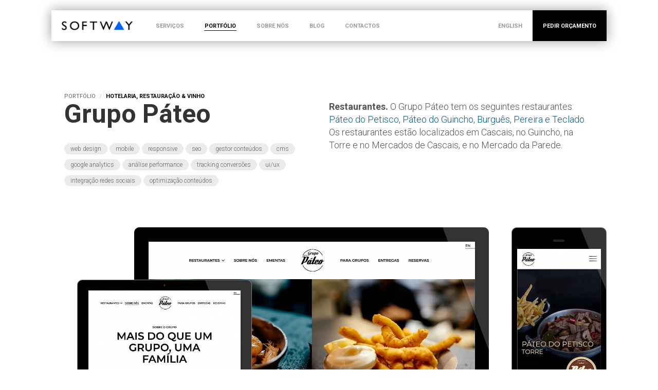

--- FILE ---
content_type: text/html; charset=utf-8
request_url: https://www.softway.pt/portfolio/detalhe/grupo-pateo/1277/
body_size: 4782
content:
<!DOCTYPE html>
<html xmlns="http://www.w3.org/1999/xhtml" xmlns:og="http://opengraphprotocol.org/schema/" xmlns:fb="http://www.facebook.com/2008/fbml" version="XHTML+RDFa 1.0" lang="pt-PT" xml:lang="pt" isolang="pt-PT">
<head>
    <script id="Cookiebot" src="https://consent.cookiebot.com/uc.js" data-cbid="eb7d253f-c2e4-4670-905b-7ae912667646" data-blockingmode="auto" data-culture="PT" type="text/javascript"></script><meta http-equiv="Content-Type" content="text/html; charset=utf-8" lang="pt-PT" />
<title>Grupo Páteo, Hotelaria, Restauração & Vinho, Portfólio - Softway - web professionals - web design and development</title>
<meta http-equiv="title" content="Grupo Páteo, Hotelaria, Restauração & Vinho, Portfólio - Softway - web professionals - web design and development" />
<meta name="description" content="Restaurantes -  O Grupo Páteo tem os seguintes restaurantes:  Páteo do Petisco, Páteo do Guincho, Burguês, Pereira e Teclado . Os restaurantes estão localizados em Cascais, no Guincho, na Torre e no Mercados de Cascais, e no Mercado da Parede." />
<meta name="keywords" content="Grupo Páteo, web design, mobile, responsive, seo, gestor conteúdos, cms, google analytics, análise performance, tracking conversões, ui/ux, integração redes sociais, optimização conteúdos, Portfólio,  softway, websites, web design, mobile responsive, SEO, gestão de conteúdos, google analytics, email marketing, UI/UX, redes sociais, websites institucionais, e-commerce, lojas on-line, portais" />
<meta name="language" content="PT" />
<meta http-equiv='imagetoolbar' content='no' />
<meta name="viewport" content="width=device-width, initial-scale=1, maximum-scale=1, user-scalable=no">
<meta http-equiv="X-UA-Compatible" content="IE=edge">
<meta name="format-detection" content="telephone=no">
<link rel="alternate" hreflang="en" href="https://www.softway.net/work/detail/grupo-pateo/1277/" />


<!-- Icons -->
<link rel="shortcut icon" type="image/x-icon" href="/favicon.ico" />
<link rel="apple-touch-icon" href="/images/icons/iphone_57.png" />
<link rel="apple-touch-icon" sizes="72x72" href="/images/icons/ipad_72.png" />
<link rel="apple-touch-icon" sizes="114x114" href="/images/icons/iphone4_114.png" />
<link rel="apple-touch-icon" sizes="144x144" href="/images/icons/iphone_144.png" />

<link rel="image_src" href="https://www.softway.pt/xms/img/1200x630/ebe12/emM9VDMmZmx0cltdPXVzbSZxPTkw/L08zbS8tME0zWnJTbS95NHNOam43VGpGTWovcm51a2pza1o3U2ovRmpyanR6dGRrcg.jpg" />

<!-- Facebook -->
<meta property="og:title" content="Grupo Páteo, Hotelaria, Restauração & Vinho, Portfólio - Softway - web professionals - web design and development" />
<meta property="og:site_name" content="Softway - web professionals - web design and development" />
<meta property="og:image" content="https://www.softway.pt/xms/img/1200x630/ebe12/emM9VDMmZmx0cltdPXVzbSZxPTkw/L08zbS8tME0zWnJTbS95NHNOam43VGpGTWovcm51a2pza1o3U2ovRmpyanR6dGRrcg.jpg" />
<meta property="og:image:width" content="1024" />
<meta property="og:image:height" content="1024" />
<meta property="og:url" content="https://www.softway.pt/portfolio/detalhe/grupo-pateo/1277/" />
<meta property="og:type" content="website" />
<meta property="og:description" content="Restaurantes -  O Grupo Páteo tem os seguintes restaurantes:  Páteo do Petisco, Páteo do Guincho, Burguês, Pereira e Teclado . Os restaurantes estão localizados em Cascais, no Guincho, na Torre e no Mercados de Cascais, e no Mercado da Parede." />

<!-- styles -->
<link rel="stylesheet" href="/assets/css/vendor.css?5ecbc028b9a83e4b6f58c40e06288dee4a136653"/>
<link rel="stylesheet" href="/assets/css/main.css?5ecbc028b9a83e4b6f58c40e06288dee4a136653"/>

<!-- Fonts -->
<link href='https://fonts.googleapis.com/css?family=Roboto:400,300,100,500,700,900,400italic&subset=latin,latin-ext' rel='stylesheet' type='text/css'>
<link href='https://fonts.googleapis.com/css?family=Open+Sans:800' rel='stylesheet'>

<meta data-control-sharer="sharer" data-icon="on">

<!-- Google Tag Manager -->
<script>(function(w,d,s,l,i){w[l]=w[l]||[];w[l].push({'gtm.start':
        new Date().getTime(),event:'gtm.js'});var f=d.getElementsByTagName(s)[0],
        j=d.createElement(s),dl=l!='dataLayer'?'&l='+l:'';j.async=true;j.src=
        'https://www.googletagmanager.com/gtm.js?id='+i+dl;f.parentNode.insertBefore(j,f);
    })(window,document,'script','dataLayer','GTM-TZNZ9Z');</script>
<!-- End Google Tag Manager -->
</head>
<body>
<!-- Google Tag Manager (noscript) -->
<noscript><iframe src="https://www.googletagmanager.com/ns.html?id=GTM-TZNZ9Z" height="0" width="0" style="display:none;visibility:hidden"></iframe></noscript>
<!-- End Google Tag Manager (noscript) -->

<div id="fw-main">
    <header>

    <div class="mobile-menu">
        <nav id="menu" class="menu">
            <ul>
                <li ><a href="/servicos/">SERVIÇOS</a></li>
                <li class="active" ><a href="/portfolio/destaques/">PORTFÓLIO</a></li>
                <li ><a href="/sobre-nos/">SOBRE NÓS</a></li>
                <li ><a href="/blog/">BLOG</a></li>
                <li ><a href="/contactos/">CONTACTOS</a></li>
                <li ><a href="/parceiros/">PARCEIROS</a></li>
                <li ><a href="/recrutamento/">RECRUTAMENTO</a></li>
                <li class="lang">
                    					<a href="https://www.softway.net/work/detail/grupo-pateo/1277/">ENGLISH</a>
					                </li>
                <li class="black"><a class="btn-request-click" href="/contactos/#request">PEDIR ORÇAMENTO</a></li>
            </ul>
        </nav>
    </div>

    <div class="scroll-hide"><div></div></div>
    <nav class="navbar navbar-fixed-top nav-down">
        <div class="container">
            <div class="navbar-header">
                <div id="nav-icon" class="navbar-toggle" data-target=".mobile-menu" aria-expanded="false">
                    <span></span>
                    <span></span>
                    <span></span>
                    <span></span>
                </div>
                <a class="navbar-brand" href="/">SOFTWAY - web professionals - web design</a>
            </div>
            <div id="navbar" class="navbar-collapse collapse">

                <ul class="nav navbar-nav">
                    <li ><a href="/servicos/">SERVIÇOS</a></li>
                    <li class="active" ><a href="/portfolio/destaques/">PORTFÓLIO</a></li>
                    <li ><a href="/sobre-nos/">SOBRE NÓS</a></li>
                    <li ><a href="/blog/">BLOG</a></li>
                    <li ><a href="/contactos/">CONTACTOS</a></li>
                </ul>

                <ul class="nav navbar-nav navbar-right">
                                            <li><a href="https://www.softway.net/work/detail/grupo-pateo/1277/">ENGLISH</a></li>
                                        <li class="btn-request"><a class="btn-request-click" href="/contactos/#request">PEDIR ORÇAMENTO</a></li>
                </ul>

            </div>

        </div>
    </nav>

</header>    <div class="content-container">

        <!--WORKS DETAIL-->
        <section>
            <div class="content-bar">
                <div class="content-bar-gutter small-gutter">
                    <div class="container">

                        <div class="row no-gutter">
                            <div class="col-md-12">
                                <ol class="breadcrumb">
                                    <li><a href="/portfolio/">Portfólio</a></li>
                                    <li class="active">Hotelaria, Restauração & Vinho</li>
                                </ol>
                            </div>
                            <div class="col-md-6">

                                <h1 class="font-size-50">Grupo Páteo</h1>
                                                                    <div class="tags">
                                                                                    <span class="label">web design</span>
                                                                                    <span class="label">mobile</span>
                                                                                    <span class="label">responsive</span>
                                                                                    <span class="label">seo</span>
                                                                                    <span class="label">gestor conteúdos</span>
                                                                                    <span class="label">cms</span>
                                                                                    <span class="label">google analytics</span>
                                                                                    <span class="label">análise performance</span>
                                                                                    <span class="label">tracking conversões</span>
                                                                                    <span class="label">ui/ux</span>
                                                                                    <span class="label">integração redes sociais</span>
                                                                                    <span class="label">optimização conteúdos</span>
                                                                            </div>
                                                            </div>
                            <div class="col-md-6">
                                <div class="text-concat">
                                    <strong>Restaurantes. </strong>
                                    <p>O Grupo Páteo tem os seguintes restaurantes: <a href="https://www.grupopateo.pt/pt/sobre-nos/" target="_blank">Páteo do Petisco, Páteo do Guincho, Burguês, Pereira e Teclado</a>. Os restaurantes estão localizados em Cascais, no Guincho, na Torre e no Mercados de Cascais, e no Mercado da Parede.</p>                                </div>
                            </div>
                        </div>
                        
                                                    <div class="container">
                                <div class="row no-gutter">
                                    <div class="col-md-12">
                                        <div class="highlight-project highlight-project-lg init">
                                                                                            <div class="desktop">
                                                    <div class="desktop-monitor">
                                                        <div class="desktop-img">
                                                            <div class="thumbnail-foto responsive-photo-bkg top" style="background-image: url('https://www.softway.pt/xms/img/1200x/ef957/emM9VDMmZmx0cltdPXVzbSZxPTkw/L08zbS8tME0zWnJTbS95NHNOam43VGpGTWovcm51a2pza1o3U2ovLVNtODdqa3R6dGRrcg.jpg');">
                                                                <img src="/images/spacer_desktop.gif" class="img-responsive">
                                                            </div>
                                                        </div>
                                                    </div>
                                                    <div class="desktop-base"></div>
                                                </div>
                                                                                                                                        <div class="tablet">
                                                    <div class="thumbnail-foto responsive-photo-bkg top" style="background-image: url('https://www.softway.pt/xms/img/768x/1c468/emM9VDMmZmx0cltdPXVzbSZxPTkw/L08zbS8tME0zWnJTbS95NHNOam43VGpGTWovcm51a2pza1o3U2ovTWtaLXN5enR6dGRrcg.jpg');">
                                                        <img src="/images/spacer_tablet.gif" class="img-responsive">
                                                    </div>
                                                </div>
                                                                                                                                        <div class="phone">
                                                    <div class="thumbnail-foto responsive-photo-bkg top" style="background-image: url('https://www.softway.pt/xms/img/320x/197ad/emM9VDMmZmx0cltdPXVzbSZxPTkw/L08zbS8tME0zWnJTbS95NHNOam43VGpGTWovcm51a2pza1o3U2ovTWtSakpTdHp0ZGty.jpg');" data-control="BG_SCROLLER">
                                                        <img src="/images/spacer_phone4.gif" class="img-responsive">
                                                    </div>
                                                </div>
                                                                                    </div>
                                    </div>

                                                                            <div class="col-md-3 col-lg-3 col-md-offset-9">
                                            <a href="https://www.grupopateo.pt/pt/" target="_blank" class="btn btn-primary btn-block btn-lg margin-bottom40">visitar site &nbsp;&nbsp;<i class="fa fa-external-link" aria-hidden="true"></i></a>
                                        </div>
                                                                        
                                </div>
                            </div>
                        
                    </div>
                </div>
            </div>
        </section>

        <!--WORK SEARCH-->
        <section>
            <div class="content-bar bar-grey work-search-container">
                <div class="content-bar-gutter no-gutter">
                    <div class="container">
                        <div class="row">
                            <div class="col-md-12">

                                
<form id="form-filter-work" action="/portfolio/" method="get" >
    <div class="justified-blocks work-search">
        <div class="form-title">Pesquisar projectos por</div>

        <div class="form-group">

            <div class="dropdown" data-control="DROPDOWN_AUTOPOSITION">
                <button class="btn btn-search dropdown-toggle filter-tipo-text" type="button" id="filter-tipo" data-toggle="dropdown" aria-haspopup="true" aria-expanded="true">
                    tipo                </button>
                <ul class="dropdown-menu filter-tipo" aria-labelledby="filter-tipo">
                                            <li>
                            <a href="/portfolio/">
                                <input name="f_tids[]" value="845" type="checkbox" >
                                <span class="text">responsive design</span>
                            </a>
                        </li>
                                            <li>
                            <a href="/portfolio/">
                                <input name="f_tids[]" value="810" type="checkbox" >
                                <span class="text">e-commerce</span>
                            </a>
                        </li>
                                            <li>
                            <a href="/portfolio/">
                                <input name="f_tids[]" value="844" type="checkbox" >
                                <span class="text">corporate</span>
                            </a>
                        </li>
                                            <li>
                            <a href="/portfolio/">
                                <input name="f_tids[]" value="854" type="checkbox" >
                                <span class="text">web application</span>
                            </a>
                        </li>
                                    </ul>
            </div>

        </div>

        <div class="form-group">

            <div class="dropdown" data-control="DROPDOWN_AUTOPOSITION">
                <button class="btn btn-search dropdown-toggle filter-sector-text" type="button" id="filter-sector" data-toggle="dropdown" aria-haspopup="true" aria-expanded="true">
                    sector de actividade                </button>
                <ul class="dropdown-menu filter-sector scrollable-menu" aria-labelledby="filter-sector">

                    <li><a href="/portfolio/" rel="">todos os sectores</a></li>

                                            <li><a href="/portfolio/advocacia/18/" rel="18" data-clear-href="/portfolio/advocacia/18/">Advocacia</a></li>
                                            <li><a href="/portfolio/angola-e-mocambique/495/" rel="495" data-clear-href="/portfolio/angola-e-mocambique/495/">Angola e Moçambique</a></li>
                                            <li><a href="/portfolio/arquitectura-e-arte/241/" rel="241" data-clear-href="/portfolio/arquitectura-e-arte/241/">Arquitectura e Arte</a></li>
                                            <li><a href="/portfolio/comercio-e-servicos/34/" rel="34" data-clear-href="/portfolio/comercio-e-servicos/34/">Comércio e Serviços</a></li>
                                            <li><a href="/portfolio/consultadoria-business/39/" rel="39" data-clear-href="/portfolio/consultadoria-business/39/">Consultadoria & Business</a></li>
                                            <li><a href="/portfolio/eventos-e-agencias/190/" rel="190" data-clear-href="/portfolio/eventos-e-agencias/190/">Eventos e Agências</a></li>
                                            <li><a href="/portfolio/hotelaria-restauracao-vinho/31/" rel="31" data-clear-href="/portfolio/hotelaria-restauracao-vinho/31/">Hotelaria, Restauração & Vinho</a></li>
                                            <li><a href="/portfolio/imobiliaria-e-construcao/36/" rel="36" data-clear-href="/portfolio/imobiliaria-e-construcao/36/">Imobiliária e Construção</a></li>
                                            <li><a href="/portfolio/industria/37/" rel="37" data-clear-href="/portfolio/industria/37/">Indústria</a></li>
                                            <li><a href="/portfolio/institutos-e-associacoes/249/" rel="249" data-clear-href="/portfolio/institutos-e-associacoes/249/">Institutos e Associações</a></li>
                                            <li><a href="/portfolio/lojas-e-montras-online/197/" rel="197" data-clear-href="/portfolio/lojas-e-montras-online/197/">Lojas e Montras Online</a></li>
                                    </ul>
            </div>

        </div>

        <div class="form-group form-keyword">
            <input type="text" class="form-control filter-keyword" name="f_kw" value="" placeholder="palavras-chave">
            <button type="submit" class="btn" aria-label="Pesquisar"><i class="fa fa-search" aria-hidden="true"></i></button>
        </div>

        
    </div>

    <input type="hidden" name="f_sid" value="">
</form>

                            </div>
                        </div>
                    </div>
                </div>
            </div>
        </section>

    </div>
    <footer>
    <div class="footer-container">
        <div class="container">
            <div class="footer-top">
                <div class="row">
                    <div class="col-lg-3 col-md-3 col-sm-12 col-ms-12">
                        <div class="footer-top-item footer-menu">
                            <h5>SOBRE NÓS</h5>
                            <ul>
                                <li><a href="/sobre-nos/">Softway</a></li>
                                <li><a href="/parceiros/">PARCEIROS</a></li>
                                <li><a href="/recrutamento/">RECRUTAMENTO</a></li>
                                <li><a href="/contactos/">CONTACTOS</a></li>
                            </ul>
                        </div>
                    </div>
                    <div class="col-lg-4 col-md-4 col-sm-5 col-ms-5">
                        <div class="footer-top-item footer-address">
                            <h5>Onde estamos</h5>
                            <p>Rotunda das Palmeiras<br />
Edifício CascaisOffice, 1-B<br />
2645-449 Alcabideche - Cascais<br />
Portugal</p>
                            <p>38º 43' 40'' N | 9º 24' 50'' W</p>
                            <a href="https://maps.app.goo.gl/z99FVaZ8Q2CU1aXs9" target="_blank" class="btn">Ver localização no Google Maps</a>
                        </div>
                    </div>

                    <div class="col-lg-2 col-md-2 col-sm-3 col-ms-3">
                        <div class="footer-top-item footer-follow">
                            <h5>Siga-nos</h5>
                            <ul class="social-footer">
                                                                    <li><a href="https://www.facebook.com/softway.net" target="_blank"><i class="fa fa-facebook"></i> Facebook</a></li>
                                                                                                                                                                    <li><a href="http://www.linkedin.com/company/softway---web-professionals" target="_blank"><i class="fa fa-linkedin"></i> LinkedIn</a></li>
                                                                                                    <li><a href="https://www.instagram.com/softway.pt/" target="_blank"><i class="fa fa-instagram"></i> Instagram</a></li>
                                                            </ul>
                        </div>
                    </div>

                    <div class="col-lg-3 col-md-3 col-sm-4 col-ms-4">
                        <div class="footer-top-item footer-top-last">
                            <h5>Contactos</h5>
                                                            <p class="hidden-xs hidden-ms">T. +351 21 033 11 40<small style="display: block; opacity: 70%">Chamada para rede fixa nacional</small></p>
                                <p class="visible-xs visible-ms">T. <a href="tel:+351210331140">+351 21 033 11 40</a><small style="display: block; opacity: 70%">Chamada para rede fixa nacional</small></p>
                                                                                                                    <p class="hidden-xs hidden-ms">M. +351 93 533 11 40<small style="display: block; opacity: 70%">Chamada para rede móvel nacional</small></p>
                                <p class="visible-xs visible-ms">M. <a href="tel:+351935331140">+351 93 533 11 40</a><small style="display: block; opacity: 70%">Chamada para rede móvel nacional</small></p>
                                                                                        <a href="mailto:&#x73;&#111;&#102;&#x74;&#x77;&#97;&#121;&#64;&#115;&#111;&#102;&#116;&#x77;&#97;&#x79;&#46;&#x70;&#x74;?subject=Contacto Site SOFTWAY" class="btn">Enviar email</a>
                                                    </div>
                    </div>

                </div>
            </div>
            <div class="footer-bottom">
                <div class="row">
                    <div class="col-md-12">
                        <ul class="social-footer">
                            <li><a href="javascript:void(0)" class="addthis_button_facebook"><i class="fa fa-facebook"></i></a></li>
                            <li><a href="javascript:void(0)" class="addthis_button_twitter"></a></li>
                            <li><a href="javascript:void(0)" class="addthis_button_linkedin"><i class="fa fa-linkedin"></i></a></li>
                            <li class="more"><a class="addthis_button_compact" href="javascript:void(0)"><i class="fa fa-plus"></i></a></li>
                        </ul>
                    </div>
                    <div class="col-md-12">
                        <div class="copyright">
                            <a href="/termos-e-condicoes/">Termos e Condições</a>
                            | <a href="/politica-de-privacidade/">Política de Privacidade</a>
                            | <a href="/politica-de-cookies/">Política de Cookies</a>
                            | <a href="javascript: Cookiebot.renew()">Definições de Cookies</a>
                            | <a href="https://www.livroreclamacoes.pt/inicio" rel="noreferrer" target="_blank">Livro de Reclamações</a><br>
                            ©2026 SOFTWAY - web professionals.</div>
                    </div>
                </div>
            </div>
        </div>
    </div>
</footer></div>
<!-- scripts -->
    <script src="/assets/js/vendor.js?5ecbc028b9a83e4b6f58c40e06288dee4a136653"></script>

    <script src="/assets/js/main.js?5ecbc028b9a83e4b6f58c40e06288dee4a136653"></script>
<script src="/assets/languages/PT/lang.js?5ecbc028b9a83e4b6f58c40e06288dee4a136653"></script>

<!-- ie-compatibility-notification -->
<div id="ie-compatibility-notification">
	<div class="ie-notification-container">
					<strong>Atenção, o seu browser está desactualizado.</strong><br />
			Para ter uma boa experiência de navegação recomendamos que utilize uma versão actualizada do Chrome, Firefox, Safari, Opera ou Internet Explorer.
			</div>
</div>

<script src="https://www.google.com/recaptcha/api.js?hl=pt-PT" async defer></script></body>
</html>

--- FILE ---
content_type: application/javascript
request_url: https://www.softway.pt/assets/js/main.js?5ecbc028b9a83e4b6f58c40e06288dee4a136653
body_size: 10593
content:
var xmsCookieKey="xms_cookie_set",expireDays=365;function isXmsCookieSet(){return"true"==$.cookie(xmsCookieKey)}function setXmsCookie(){jQuery.cookie(xmsCookieKey,!0,{expires:expireDays,path:"/"})}var cookieLaw={};function initModalVideoButton(e){var t=$(e).data("videoTitle"),i=$(e).data("videoData"),o=$(e).data("videoType"),n=$($(e).data("videoTarget")),a="";switch(n.off("hidden.bs.modal").on("hidden.bs.modal",function(){$(".video-title",this).html(""),$(".video-data",this).html("")}),o){case"YOUTUBE":a='<iframe class="embed-responsive-item" width="100%" src="https://www.youtube.com/embed/'+i+'?autoplay=1&rel=0" frameborder="0" allowfullscreen></iframe>',n.find(".video-title").html(t),n.find(".video-data").html(a),n.modal("show");break;case"MP4":a='<video class="embed-responsive-item" controls autoplay><source src="'+i+'" type="video/mp4">Your browser doesn\'t support videos videos.</video>',n.find(".video-title").html(t),n.find(".video-data").html(a),n.modal("show");break;case"FLV":a='<div class="embed-responsive-item video-flv-container" id="video-flv-container">To see this movie you must update your Flash Player version.</div>',n.find(".video-title").html(t),n.find(".video-data").html(a);var s=n.find(".video-flv-container").attr("id");jwplayer(s).setup({id:"playerID",width:"100%",aspectratio:"16:9",autostart:!0,"stretching ":"none",image:"/lib/html5video/images/audio.jpg",file:i,skin:"/lib/html5video/skins/slim/slim.zip",modes:[{type:"flash",src:"/lib/html5video/swf/player.swf"},{type:"html5"}]}),n.modal("show");break;case"EMBED":a=$(i).html(),n.find(".video-title").html(t),n.find(".video-data").html(a),n.modal("show")}}function tryToScroll(e,t,i,o){if(i=parseInt(i),isNaN(i)&&(i=0),!0===o)scrollToElement2(t,i);else{var n=document.location.hash;1<n.length&&-1<n.indexOf(e)&&scrollToElement2(t,i)}}function scrollToElement2(e,t){var i=$("#"+e);if(1===i.length){t=parseInt(t),isNaN(t)&&(t=0);var o=i.offset().top-t;$("html,body").animate({scrollTop:o},"slow")}}function initIeCompatibilityNotification(){var e=cssua.ua;e.ie&&parseInt(e.ie)<=8&&$("#ie-compatibility-notification").prependTo(document.body).css({"z-index":19,position:"fixed",width:"100%",bottom:"0px"}).css("display","block")}cookieLaw.MAIN={init:function(){$("[data-cookielaw]").each(function(e,t){for(var i=$(t).data(),o=i.cookielaw.split(","),n=0,a=o.length;n<a;n++){if(!cookieLaw[o[n]])return;"function"==typeof cookieLaw[o[n]]&&(new cookieLaw[o[n]]).init(t,i)}})}},cookieLaw.cookieOpen=function(){var i;return{init:function(e,t){(i=this).el=$(e),isXmsCookieSet()||i.el.addClass("cookie-open")}}},cookieLaw.btnCookieClose=function(){var i;return{init:function(e,t){(i=this).el=$(e),i.el.on("click",function(){setXmsCookie();var e=i.el.data("cookielawTarget");$(e).removeClass("cookie-open"),$(e).addClass("cookie-close")})}}},$(document).ready(function(){cookieLaw.MAIN.init()}),$(function(){$("*[data-modal-video-button]").on("click",function(){initModalVideoButton(this)})}),$(function(){validateForm("contact-form",{fields:{nome:{validators:{notEmpty:{message:t("Escreva o seu nome")}}},email:{validators:{notEmpty:{message:t("Escreva um endereço de email")},emailAddress:{message:t("Escreva um endereço de email válido")}}},telefone:{validators:{notEmpty:{message:t("Escreva o seu número de telefone")}}},empresa:{validators:{notEmpty:{message:t("Escreva o nome da empresa.")}}},descricao:{validators:{notEmpty:{message:t("Escreva uma breve descrição")}}},read_and_accept_terms:{validators:{notEmpty:{message:t(" ")}}},recaptcha:{validators:{notEmpty:{message:t(" ")}}}}}),validateForm("newsletter-form",{fields:{nome:{validators:{notEmpty:{message:t("Escreva o seu nome")}}},email:{validators:{notEmpty:{message:t("Escreva um endereço de email")},emailAddress:{message:t("Escreva um endereço de email válido")}}}}}),validateForm("recruitment-form",{fields:{nome:{validators:{notEmpty:{message:t("Escreva o seu nome")}}},email:{validators:{notEmpty:{message:t("Escreva um endereço de email")},emailAddress:{message:t("Escreva um endereço de email válido")}}},data_nascimento:{validators:{notEmpty:{message:t("Escreva a sua data de nascimento")}}},telefone:{validators:{notEmpty:{message:t("Escreva o seu número de telefone")}}},funcao:{validators:{notEmpty:{message:t("Escreva qual a função que procura")}}},status:{validators:{notEmpty:{message:t("Selecciona a tua posição actual")}}},cv:{validators:{notEmpty:{message:t("Adiciona o teu CV")}}},read_and_accept_terms:{validators:{notEmpty:{message:t(" ")}}},recaptcha:{validators:{notEmpty:{message:t(" ")}}}}})}),$(function(){$("#job").change(function(){var e=this.value,t=$("#sub-form-job");switch(t.slideUp(),e){case"other":t.slideDown()}})});var didScroll,Holder=Holder||{};!function(h,e){var p=!1,l=!1,c=document.createElement("canvas");function v(e){e=e.match(/^(\W)?(.*)/);var t=document["getElement"+(e[1]?"#"==e[1]?"ById":"sByClassName":"sByTagName")](e[2]),i=[];return null!=t&&(i=t.length?t:0==t.length?t:[t]),i}function g(e,t){var i={};for(var o in e)i[o]=e[o];for(var n in t)i[n]=t[n];return i}function d(e,t,i,o){var n=function(e,t,i){t=parseInt(t,10),e=parseInt(e,10);var o=Math.max(t,e),n=Math.min(t,e),a=Math.min(.75*n,.75*o*(1/12));return{height:Math.round(Math.max(i.size,a))}}(t.width,t.height,i).height,a=t.width*o,s=t.height*o,r=i.font?i.font:"sans-serif";c.width=a,c.height=s,e.textAlign="center",e.textBaseline="middle",e.fillStyle=i.background,e.fillRect(0,0,a,s),e.fillStyle=i.foreground,e.font="bold "+n+"px "+r;var l=i.text?i.text:Math.floor(t.width)+"x"+Math.floor(t.height),d=e.measureText(l).width;return.75<=d/a&&(n=Math.floor(.75*n*(a/d))),e.font="bold "+n*o+"px "+r,e.fillText(l,a/2,s/2,a),c.toDataURL("image/png")}function y(e,t,i,o){var n=i.dimensions,a=i.theme,s=i.text?decodeURIComponent(i.text):i.text,r=n.width+"x"+n.height;a=s?g(a,{text:s}):a,a=i.font?g(a,{font:i.font}):a,"image"==e?(t.setAttribute("data-src",o),t.setAttribute("alt",s||(a.text?a.text+" ["+r+"]":r)),!l&&i.auto||(t.style.width=n.width+"px",t.style.height=n.height+"px"),l?t.style.backgroundColor=a.background:t.setAttribute("src",d(f,n,a,m))):"background"==e?l||(t.style.backgroundImage="url("+d(f,n,a,m)+")",t.style.backgroundSize=n.width+"px "+n.height+"px"):"fluid"==e&&(t.setAttribute("data-src",o),t.setAttribute("alt",s||(a.text?a.text+" ["+r+"]":r)),"%"==n.height.substr(-1)?t.style.height=n.height:t.style.height=n.height+"px","%"==n.width.substr(-1)?t.style.width=n.width:t.style.width=n.width+"px","inline"!=t.style.display&&""!=t.style.display||(t.style.display="block"),l?t.style.backgroundColor=a.background:(t.holderData=i,b.push(t),u(t)))}function u(e){var t;for(i in t=null==e.nodeType?b:[e]){var o=t[i];if(o.holderData){var n=o.holderData;o.setAttribute("src",d(f,{height:o.clientHeight,width:o.clientWidth},n.theme,m))}}}function $(e,t){var i={theme:w.themes.gray},o=!1;for(sl=e.length,j=0;j<sl;j++){var n=e[j];h.flags.dimensions.match(n)?(o=!0,i.dimensions=h.flags.dimensions.output(n)):h.flags.fluid.match(n)?(o=!0,i.dimensions=h.flags.fluid.output(n),i.fluid=!0):h.flags.colors.match(n)?i.theme=h.flags.colors.output(n):t.themes[n]?i.theme=t.themes[n]:h.flags.text.match(n)?i.text=h.flags.text.output(n):h.flags.font.match(n)?i.font=h.flags.font.output(n):h.flags.auto.match(n)&&(i.auto=!0)}return!!o&&i}if(document.getElementsByClassName||(document.getElementsByClassName=function(e){var t,i,o,n=document,a=[];if(n.querySelectorAll)return n.querySelectorAll("."+e);if(n.evaluate)for(i=".//*[contains(concat(' ', @class, ' '), ' "+e+" ')]",t=n.evaluate(i,n,null,0,null);o=t.iterateNext();)a.push(o);else for(t=n.getElementsByTagName("*"),i=new RegExp("(^|\\s)"+e+"(\\s|$)"),o=0;o<t.length;o++)i.test(t[o].className)&&a.push(t[o]);return a}),window.getComputedStyle||(window.getComputedStyle=function(i,e){return this.el=i,this.getPropertyValue=function(e){var t=/(\-([a-z]){1})/g;return"float"==e&&(e="styleFloat"),t.test(e)&&(e=e.replace(t,function(){return arguments[2].toUpperCase()})),i.currentStyle[e]?i.currentStyle[e]:null},this}),Object.prototype.hasOwnProperty||(Object.prototype.hasOwnProperty=function(e){var t=this.__proto__||this.constructor.prototype;return e in this&&(!(e in t)||t[e]!==this[e])}),c.getContext)if(c.toDataURL("image/png").indexOf("data:image/png")<0)l=!0;else var f=c.getContext("2d");else l=!0;var t=1,o=1;l||(t=window.devicePixelRatio||1,o=f.webkitBackingStorePixelRatio||f.mozBackingStorePixelRatio||f.msBackingStorePixelRatio||f.oBackingStorePixelRatio||f.backingStorePixelRatio||1);var m=t/o,b=[],w={domain:"holder.js",images:"img",bgnodes:".holderjs",themes:{transparent:{background:"transparent",foreground:"transparent",size:0},gray:{background:"#555",foreground:"#aaa",size:12},social:{background:"#3a5a97",foreground:"#fff",size:12},industrial:{background:"#434A52",foreground:"#C2F200",size:12}},stylesheet:".holderjs-fluid {font-size:16px;font-weight:bold;text-align:center;font-family:sans-serif;margin:0}"};for(var n in h.flags={dimensions:{regex:/^(\d+)x(\d+)$/,output:function(e){var t=this.regex.exec(e);return{width:+t[1],height:+t[2]}}},fluid:{regex:/^([0-9%]+)x([0-9%]+)$/,output:function(e){var t=this.regex.exec(e);return{width:t[1],height:t[2]}}},colors:{regex:/#([0-9a-f]{3,})\:#([0-9a-f]{3,})/i,output:function(e){var t=this.regex.exec(e);return{size:w.themes.gray.size,foreground:"#"+t[2],background:"#"+t[1]}}},text:{regex:/text\:(.*)/,output:function(e){return this.regex.exec(e)[1]}},font:{regex:/font\:(.*)/,output:function(e){return this.regex.exec(e)[1]}},auto:{regex:/^auto$/}},h.flags)h.flags.hasOwnProperty(n)&&(h.flags[n].match=function(e){return e.match(this.regex)});h.add_theme=function(e,t){return null!=e&&null!=t&&(w.themes[e]=t),h},h.add_image=function(e,t){var i=v(t);if(i.length)for(var o=0,n=i.length;o<n;o++){var a=document.createElement("img");a.setAttribute("data-src",e),i[o].appendChild(a)}return h},h.run=function(e){var t=g(w,e),i=[],o=[],n=[];for("string"==typeof t.images?o=v(t.images):window.NodeList&&t.images instanceof window.NodeList?o=t.images:window.Node&&t.images instanceof window.Node&&(o=[t.images]),"string"==typeof t.bgnodes?n=v(t.bgnodes):window.NodeList&&t.elements instanceof window.NodeList?n=t.bgnodes:window.Node&&t.bgnodes instanceof window.Node&&(n=[t.bgnodes]),p=!0,l=0,r=o.length;l<r;l++)i.push(o[l]);var a=document.getElementById("holderjs-style");a||((a=document.createElement("style")).setAttribute("id","holderjs-style"),a.type="text/css",document.getElementsByTagName("head")[0].appendChild(a)),t.nocss||(a.styleSheet?a.styleSheet.cssText+=t.stylesheet:a.appendChild(document.createTextNode(t.stylesheet)));for(var s=new RegExp(t.domain+'/(.*?)"?\\)'),r=n.length,l=0;l<r;l++){var d=window.getComputedStyle(n[l],null).getPropertyValue("background-image"),c=d.match(s),u=n[l].getAttribute("data-background-src");if(c)(f=$(c[1].split("/"),t))&&y("background",n[l],f,d);else if(null!=u){(f=$(u.substr(u.lastIndexOf(t.domain)+t.domain.length+1).split("/"),t))&&y("background",n[l],f,d)}}for(r=i.length,l=0;l<r;l++){var f,m=attr_data_src=d=null;try{m=i[l].getAttribute("src"),attr_datasrc=i[l].getAttribute("data-src")}catch(e){}if(null==attr_datasrc&&m&&0<=m.indexOf(t.domain)?d=m:attr_datasrc&&0<=attr_datasrc.indexOf(t.domain)&&(d=attr_datasrc),d)(f=$(d.substr(d.lastIndexOf(t.domain)+t.domain.length+1).split("/"),t))&&(f.fluid?y("fluid",i[l],f,d):y("image",i[l],f,d))}return h},function(t,i){var o="complete",n="readystatechange",a=!1,e=!0,s=t.document,r=s.documentElement,l=s.addEventListener?"addEventListener":"attachEvent",d=s.addEventListener?"removeEventListener":"detachEvent",c=s.addEventListener?"":"on",u=function(e){e.type==n&&s.readyState!=o||(("load"==e.type?t:s)[d](c+e.type,u,!1),!a&&(a=!0)&&i.call(t,null))},f=function(){try{r.doScroll("left")}catch(e){return void setTimeout(f,50)}u("poll")};if(s.readyState==o)i.call(t,"lazy");else{if(s.createEventObject&&r.doScroll){try{e=!t.frameElement}catch(e){}e&&f()}s[l](c+"DOMContentLoaded",u,!1),s[l](c+n,u,!1),t[l](c+"load",u,!1)}}(e,function(){window.addEventListener?(window.addEventListener("resize",u,!1),window.addEventListener("orientationchange",u,!1)):window.attachEvent("onresize",u),p||h.run()}),"function"==typeof define&&define.amd&&define("Holder",[],function(){return h})}(Holder,window),$(function(){initIeCompatibilityNotification();var t=isXS()?0:50;tryToScroll("request","bottom-section-contacts",t),setTimeout(function(){tryToScroll("recruitment","bottom-section",t)},1e3),$(".btn-request-click").click(function(e){tryToScroll("request","bottom-section-contacts",t,!0),$("#nav-icon").toggleClass("open")})}),$("#nav-icon").click(function(){$(this).toggleClass("open"),$(".navbar").toggleClass("nav-fixed"),$(".mobile-menu").toggleClass("open")}),$(".btn-request-click").click(function(){$(".mobile-menu").toggleClass("open")}),$(document).ready(function(){$(".anim-container").waypoint(function(){$(this.element).addClass("play"),$(this.element).removeClass("init")},{offset:"90%"}),$("#bar-blocks").waypoint(function(){$(this.element).addClass("play"),$(this.element).removeClass("init")},{offset:"85%"}),$("#phone-anim").waypoint(function(){$(this.element).addClass("play"),$(this.element).removeClass("init")},{offset:"85%"}),$(".highlight-project").waypoint(function(){$(this.element).addClass("play"),$(this.element).removeClass("init")},{offset:"90%"})});var SOFTWAY,lastScrollTop=0,delta=5,navbarHeight=$("header").outerHeight();function hasScrolled(){var e=$(this).scrollTop();Math.abs(lastScrollTop-e)<=delta||(lastScrollTop<e&&navbarHeight<e?($(".navbar").removeClass("nav-down").addClass("nav-up"),$(".navbar-collapse").removeClass("in"),$(".scroll-hide").addClass("show-scroll-hide")):e+$(window).height()<$(document).height()&&($(".navbar").removeClass("nav-up").addClass("nav-down"),$(".navbar-collapse").removeClass("in")),e<=navbarHeight&&$(".scroll-hide").removeClass("show-scroll-hide"),lastScrollTop=e)}function test(){makeRequest()}function makeRequest(e){$(".bar-articles").addClass("bar-loading"),$.ajax({method:"GET",url:"/api/projectos"}).done(function(e){var t=$.parseJSON(e);$("#works").fadeOut(function(){$(this).html(t).fadeIn(),$(".bar-articles").removeClass("bar-loading")})})}$(window).scroll(function(e){didScroll=!0}),setInterval(function(){didScroll&&(hasScrolled(),didScroll=!1)},250),$(function(){sw_enable_media_size(),is_touch_device()&&($(".thumbnail-work").data("i",0),$(".thumbnail-work").click(function(e){var t=$(this).data("i");t<1&&(t++,$(this).data("i",t),e.preventDefault())}))}),(SOFTWAY=SOFTWAY||{}).MAIN={init:function(){$("[data-control]").each(function(e,t){for(var i=$(t).data(),o=i.control.split(","),n=0,a=o.length;n<a;n++){if(!SOFTWAY[o[n]])return;if("function"==typeof SOFTWAY[o[n]]){var s=new SOFTWAY[o[n]];s.init(t,i);var r=$(t).data("controls");(r=r||{})[o[n]]=s,$(t).data("controls",r)}}})}},$(document).ready(function(){SOFTWAY.MAIN.init()}),(SOFTWAY=SOFTWAY||{}).recaptcha=function(){var i;return{init:function(e,t){(i=this).el=$(e),i.data=t,i.$recaptchaContainer=i.el.find("#recaptcha-container"),i.$recaptchaInput=i.el.find("input[name=recaptcha]"),i.recaptchaSitekey=i.el.data("recaptchaSitekey"),i.recaptchaInitInterval=200,i.initCaptcha()},initCaptcha:function(){i.recaptchaSitekey&&(i.initCaptchaInterval=setInterval(function(){"undefined"!=typeof grecaptcha&&(grecaptcha.render(i.$recaptchaContainer.get(0),{callback:function(){var e=i.$recaptchaInput;e.val(1),e.trigger("change"),i.el.data("bootstrapValidator").revalidateField(e)},sitekey:i.recaptchaSitekey,theme:i.data.theme||"light"}),clearInterval(i.initCaptchaInterval))},i.recaptchaInitInterval))}}},function(s){s.fn.extend({sw_lazyloader:function(t,i){if("string"!=typeof t)return t=s.extend({},s.SoftwayLazyLoader.defaults,t),this.each(function(){var e=new s.SoftwayLazyLoader(this,t);s(this).data("sw_lazyloader",e)});var o=null;return this.each(function(){var e=s(this).data("sw_lazyloader");o=e[t](i)}),o}}),s.SoftwayLazyLoader=function(e,i){var o=s(e);function n(e){s(i.swfa_selector,e).click(function(e){e.stopPropagation()})}function a(e,t){if(i.loading||i.noresults)return!1;i.loading=!0,i.params.start=i.start,i.params.limit=e|i.limit,i.params.lang=i.lang,s.ajax({type:"POST",url:i.url,data:i.params,success:function(e){switch(i.loading=!1,e.status){case"OK":(o=s("<div></div>")).html(e.data.html),onDocumentReady(o),n(o),i.reloading?(s(i.target_element).html(o.children()),i.reloading=!1,"function"==(typeof i.onReloadStart).toLowerCase()&&i.onReloadEnd()):s(i.target_element).append(o.children()),i.start=parseInt(i.params.start)+parseInt(i.params.limit),t&&function(e){var t=i.swfa_selector+"["+i.swfa_anchor_attr+"="+e+"]";!s(t).length||setTimeout(function(){s(t).length&&s("html, body").animate({scrollTop:parseInt(s(t).offset().top)+i.scroll_to_offset},0)},200)}(t),s(i.target_element).trigger("list-changed");break;case"ZERO_RESULTS":i.reloading&&(s(i.target_element).html(""),i.reloading=!1,"function"==(typeof i.onReloadStart).toLowerCase()&&i.onReloadEnd()),"function"==(typeof i.onNoResults).toLowerCase()&&i.onNoResults(),i.noresults=!0;break;case"REQUEST_DENIED":case"FAIL":default:i.noresults=!0}},dataType:"json"})}s(i.more_element).hide(),n(document),setTimeout(function(){s(window).scroll(function(){null===i.target_height_element&&(i.target_height_element=i.target_element);var e=s(window).scrollTop()+s(window).height(),t=s(i.target_element).offset();t.bottom=t.top+s(i.target_height_element).height(),0<i.limit&&t.bottom<e&&a()})},1e3),this.setParams=function(e){i.params=e},this.getParams=function(e){return i.params},this.reload=function(){i.start=0,i.reloading=!0,i.noresults=!1,"function"==(typeof i.onReloadStart).toLowerCase()&&i.onReloadStart(),a()}},s.SoftwayLazyLoader.defaults={first_scroll:!0,start:0,limit:0,loading:!1,noresults:!1,lang:"",target_element:"",target_height_element:null,more_element:"",params:{},url:"",scroll_to_offset:-16,swfa_selector:".swaddress",swfa_anchor_attr:"anchor",reloading:!1,onReloadStart:null,onReloadEnd:null,onNoResults:null}}(jQuery),(SOFTWAY=SOFTWAY||{}).BG_SCROLLER=function(){var s;return{init:function(e,t){(s=this).el=$(e),s.data=t,$(window).scroll(function(){var e=$(window).scrollTop(),t=$(window).height(),i=s.el.offset(),o=s.el.height();i.bottom=i.top+o;var n=0,a=e+t-150;a>i.bottom&&(n=a-i.bottom),n=parseInt(n/4),s.el.css("background-position","0px -"+n+"px")})}}},(SOFTWAY=SOFTWAY||{}).COUNTER=function(){var i;return{init:function(e,t){(i=this).el=$(e),i.data=t,i.start=i.el.data("start"),i.end=i.el.data("end"),i.duration=i.el.data("duration"),i.delay=i.el.data("delay"),i.el.html(parseInt(i.start)),setTimeout(function(){$({val:i.start}).animate({val:i.end},{duration:i.duration,step:function(e,t){i.el.html(parseInt(e))}})},i.delay)}}},(SOFTWAY=SOFTWAY||{}).DROPDOWN_AUTOPOSITION=function(){var o;return{init:function(e,t){(o=this).el=$(e),o.data=t,o.$menu=o.el.find(".dropdown-menu"),$(window).scroll(function(){o.repositionDropdown()}),$(window).resize(function(){o.repositionDropdown()})},repositionDropdown:function(){var e=o.el.offset(),t=o.$menu.outerHeight();e.bottom=e.top+t;var i=$(window).scrollTop();i+$(window).height()<e.bottom&&i+60<e.top-t?o.setDropup():o.setDropdown()},setDropdown:function(){o.el.addClass("dropdown").removeClass("dropup")},setDropup:function(){o.el.addClass("dropup").removeClass("dropdown")}}},(SOFTWAY=SOFTWAY||{}).FILTER_WORK=function(){var c;return{init:function(e,t){(c=this).el=$(e),c.$form=c.el,c.$lazyLoader=null,c.$pillsContainer=$(".pills-container"),c.filterCount=0,c.$filterTipo=c.$form.find(".filter-tipo"),c.$filterSector=c.$form.find(".filter-sector"),c.$filterKeyword=c.$form.find(".filter-keyword"),c.$inputSector=c.$form.find("INPUT[name=f_sid]"),c.$inputKeyword=c.$form.find("INPUT[name=f_kw]"),c.$filterTipoText=c.$form.find(".filter-tipo-text"),c.$filterTipoDefaultText=c.$filterTipoText.html(),c.$filterSectorText=c.$form.find(".filter-sector-text"),c.$filterSectorDefaultText=c.$filterSectorText.html(),c.historyEmpty=!0,c.initEventHandlers(),c.syncFilterTexts(),c.setStatusClasses()},initEventHandlers:function(){c.initOnFormSubmit(),c.initOnSectorChange(),c.initOnTipoChange(),c.initOnKeywordChange(),window.onpopstate=function(){c.historyEmpty||(window.location.href=window.location.href)}},initOnFormSubmit:function(){c.$form.submit(function(){return!1})},initOnTipoChange:function(){c.$filterTipo.find("A").click(function(e){var t=$(this).find("INPUT");return setTimeout(function(){t.prop("checked",!t.prop("checked")),c.reloadFilters()},0),!1})},initOnSectorChange:function(){c.$filterSector.find("A").click(function(){var e=$(this).attr("rel");return c.$filterSector.dropdown("toggle"),c.$inputSector.val(e),c.reloadFilters(),!1})},initOnKeywordChange:function(){c.$filterKeyword.change(function(){return c.reloadFilters(),!1})},setStatusClasses:function(){var e=".form-group";c.$filterTipo.find("INPUT:checked").length?c.$filterTipo.parents(e).addClass("active"):c.$filterTipo.parents(e).removeClass("active"),c.$inputSector.val()?c.$filterSector.parents(e).addClass("active"):c.$filterSector.parents(e).removeClass("active"),c.$inputKeyword.val()?c.$filterKeyword.parents(e).addClass("active"):c.$filterKeyword.parents(e).removeClass("active")},reloadFilters:function(){var e,t={},i=[];c.$filterTipo.find("INPUT:checked").each(function(){i.push($(this).prop("value"))}),c.filterCount=0,(e=i.join(";"))&&(t.f_tid=e,c.filterCount++),(e=c.$inputSector.val())&&(t.f_sid=e,c.filterCount++),(e=c.$inputKeyword.val())&&(t.f_kw=e,c.filterCount++),c.filterCount<=0&&(t=c.defaultParams),c.setStatusClasses(),c.syncFilterTexts(),c.syncBrowserUrl(),c.$lazyLoader.sw_lazyloader("setParams",t),c.$lazyLoader.sw_lazyloader("reload")},clearFilter:function(e){if(e||(c.$filterTipo.find("INPUT").each(function(){$(this).prop("checked",!1)}),c.$inputSector.val(""),c.$inputKeyword.val("")),e&&e.type)switch(e.type){case"tipo":c.$filterTipo.find("INPUT").each(function(){$(this).val()==e.id&&$(this).prop("checked",!1)});break;case"sector":c.$inputSector.val("");break;case"keyword":c.$inputKeyword.val("")}c.reloadFilters()},syncFilterTexts:function(){c.$pillsContainer.html("");var i=[],e=[],o=[];c.$filterTipo.find("INPUT:checked").each(function(){e.push($(this).parents("A").find(".text").html()),o.push($(this).val())}),$.each(e,function(e,t){i.push({text:t,params:{type:"tipo",id:o[e]}})});var n=e.join(", ");1<e.length&&(n=e.length+" "+t("tipos seleccionados")),n=n||c.$filterTipoDefaultText,c.$filterTipoText.html(n);var a=c.$inputSector.val(),s="";if(a){var r=c.$filterSector.find("A[rel="+a+"]");r.length&&(s=r.html())}s&&i.push({text:s,params:{type:"sector"}}),s=s||c.$filterSectorDefaultText,c.$filterSectorText.html(s);var l=c.$inputKeyword.val();l&&i.push({text:l,params:{type:"keyword"}});var d=null;i.length&&($.each(i,function(e,t){(d=$('<a href="javascript:void(0)" class="label">'+t.text+' <i class="fa fa-times"></i></a>')).click(function(){c.clearFilter(t.params)}),c.$pillsContainer.append(d)}),(d=$('<a href="javascript:void(0)" class="label label-link">'+t("limpar todos")+"</a>")).click(function(){c.clearFilter()}),c.$pillsContainer.append(d))},syncBrowserUrl:function(){var i=c.baseUrl,e={};c.filterCount<=0&&(i=c.defaultUrl);var t=c.$inputSector.val();if(t){var o=c.$filterSector.find("A[rel="+t+"]");i=o.data("clear-href")}var n=[];c.$filterTipo.find("INPUT:checked").each(function(){n.push($(this).val())});var a=n.join(";");a&&(e.f_tid=a);var s=c.$inputKeyword.val();s&&(e.f_kw=s);var r=!0;$.each(e,function(e,t){i+=(r?"?":"&")+e+"="+t,r=!1}),window.history.pushState({},"",i),c.historyEmpty=!1},setDefaultUrl:function(e){c.defaultUrl=e},setBaseUrl:function(e){c.baseUrl=e},setDefaultParams:function(e){c.defaultParams=e},setLazyLoader:function(e){c.$lazyLoader=e}}},(SOFTWAY=SOFTWAY||{}).SLIDESHOW=function(){var n;return{init:function(e,t){(n=this).el=$(e),n.data=t,n.inAnimation=!1,n.animationDuration=300,n.mode="",n.mouseX=null,n.mouseY=null,n.blocks=$(".block",n.el),n.slideProps=[{translateX_big:-115,translateX_small:-85,height:80,blockOpacity:.6,zindex:7,shadowOpacity:.1},{translateX_big:-90,translateX_small:-75,height:90,blockOpacity:.8,zindex:10,shadowOpacity:.2},{translateX_big:-50,translateX_small:-50,height:100,blockOpacity:1,zindex:12,shadowOpacity:.3},{translateX_big:-10,translateX_small:-25,height:90,blockOpacity:.8,zindex:10,shadowOpacity:.2},{translateX_big:15,translateX_small:-15,height:80,blockOpacity:.6,zindex:7,shadowOpacity:.1}],n.mode=n.getBootstrapMode(),$(window).resize(function(){n.mode=n.getBootstrapMode(),n.repositionSlides()}),n.el.on("mousedown",function(e){return!1}),n.blocks.css("cursor","pointer"),n.initTouchEvents(),n.initClickEvents(),n.initDragEvents(),n.repositionSlides()},initTouchEvents:function(e){n.touchX=null,n.blocks.on("touchmove",function(e){var t=e.originalEvent.touches[0].clientX;null!==n.touchX?t>n.touchX?n.moveRight():t<n.touchX&&n.moveLeft():n.touchX=t}),n.blocks.on("touchend",function(e){n.touchX=null})},initDragEvents:function(e){n.blocks.on("mousedown",function(e){n.mouseX=e.pageX,n.mouseY=e.pageY}),$(document).on("mouseup",function(e){if(null!=n.mouseX&&null!=n.mouseY){var t=e.pageX-n.mouseX;e.pageY,n.mouseY;0<t?n.moveRight():t<0&&n.moveLeft(),n.mouseX=null,n.mouseY=null}})},initClickEvents:function(e){n.blocks.click(function(){$(this).data("slide")<=Math.floor(n.slideProps.length/2)?n.moveRight():n.moveLeft()})},getProps:function(e){var t=$(e).data("slide");return $.extend({},n.slideProps[t])},getNextProps:function(e){var t=$(e).data("slide");return(t+=1)>=n.slideProps.length&&(t=0),$(e).data("slide",t),$.extend({},n.slideProps[t])},getPrevProps:function(e){var t=$(e).data("slide");return(t-=1)<0&&(t=n.slideProps.length-1),$(e).data("slide",t),$.extend({},n.slideProps[t])},moveRight:function(){n.inAnimation||(n.inAnimation=!0,n.blocks.each(function(){var e=n.getProps(this),t=n.getNextProps(this);n.moveSlide(this,e,t)}))},moveLeft:function(){n.inAnimation||(n.inAnimation=!0,n.blocks.each(function(){var e=n.getProps(this),t=n.getPrevProps(this);n.moveSlide(this,e,t)}))},repositionSlides:function(){n.blocks.each(function(){var e=n.getProps(this),t=n.getProps(this);n.moveSlide(this,e,t)})},moveSlide:function(o,e,t){$(e).animate(t,{duration:n.animationDuration,step:function(e,t){switch(t.prop){case"translateX_big":if("lg"!=n.mode&&"md"!=n.mode)break;$(o).css("transform","translateX("+e+"%)");break;case"translateX_small":if("lg"==n.mode||"md"==n.mode)break;$(o).css("transform","translateX("+e+"%)");break;case"height":$(o).css("height",e+"%");break;case"zindex":$(o).css("z-index",parseInt(e));break;case"blockOpacity":$(".block-image",o).css("opacity",e);break;case"shadowOpacity":var i="0 0 10px 0 rgba(0,0,0,"+e+")";$(o).css("box-shadow",i)}},complete:function(){n.inAnimation=!1}})},getBootstrapMode:function(){var e="bootstrap-size-detector",t=$("#"+e);return t.length||((t=$('<div id="'+e+'"></div>')).append('<div class="visible-xs"></div>'),t.append('<div class="visible-ms"></div>'),t.append('<div class="visible-sm"></div>'),t.append('<div class="visible-md"></div>'),t.append('<div class="visible-lg"></div>'),$("BODY").append(t)),t.find(".visible-xs:visible").length?"xs":t.find(".visible-ms:visible").length?"ms":t.find(".visible-sm:visible").length?"sm":t.find(".visible-md:visible").length?"md":t.find(".visible-lg:visible").length?"lg":void 0}}},(SOFTWAY=SOFTWAY||{}).TEAM=function(){var c;return{init:function(e,t){(c=this).el=$(e),c.data=t,c.teamItems=[],c.$teamElements=c.el.find(".team-item"),c.grid=null,c.initEventHandlers(),c.buildGrid(),$(window).resize(function(){c.buildGrid()})},initEventHandlers:function(){c.el.mouseenter(function(){}),c.el.mouseleave(function(){c.$teamElements.each(function(){$(this).data("team").itm.resetAll()})})},buildGrid:function(){var t=c.getNulCols(),i=0,o=0;c.grid=[],c.$teamElements.each(function(){if(c.grid[i]||(c.grid[i]=[]),c.grid[i][o]=$(this),$(this).data("team"))$(this).data("team").coords={line:i,col:o};else{var e=new SOFTWAY.TEAMITEM;$(this).data("team",{itm:e,coords:{line:i,col:o}}),e.init(this,{controller:c})}t<=++o&&(o=0,i++)})},moveFaces:function(e,t){for(var i in c.grid)for(var o in c.grid[i]){var n=c.grid[i][o].data("team").itm,a=!1,s="",r=c.rand(200,400),l=c.rand(500,1500),d=.75;i==e-1?o==t-1?(s="right-down",r=l):o==t?(s="down",r=l):o==t+1&&(s="left-down",r=l):i==e?o==t-1?(s="right",r=l):o==t?(s="active",a=!0,r=200,d=1):o==t+1&&(s="left"):i==e+1&&(o==t-1?(s="right-up",r=l):o==t?(s="up",r=l):o==t+1&&(s="left-up",r=l)),n.setNextPosition({position:s,startdelay:r,bottomLayerOpacity:d,selected:a})}},getNulCols:function(){switch(c.getBootstrapMode()){case"xs":case"ms":return 2;case"sm":case"md":return 3;case"lg":return 4}},getBootstrapMode:function(){var e="bootstrap-size-detector",t=$("#"+e);return t.length||((t=$('<div id="'+e+'"></div>')).append('<div class="visible-xs"></div>'),t.append('<div class="visible-ms"></div>'),t.append('<div class="visible-sm"></div>'),t.append('<div class="visible-md"></div>'),t.append('<div class="visible-lg"></div>'),$("BODY").append(t)),t.find(".visible-xs:visible").length?"xs":t.find(".visible-ms:visible").length?"ms":t.find(".visible-sm:visible").length?"sm":t.find(".visible-md:visible").length?"md":t.find(".visible-lg:visible").length?"lg":void 0},chance:function(e){var t=1/e;return 1==Math.floor(Math.random()*t+1)},rand:function(e,t){return Math.floor(Math.random()*(t-e)+e)},triggerMouseEnter:function(e,t){c.moveFaces(e,t)},triggerMouseLeave:function(e,t){}}},SOFTWAY.TEAMITEM=function(){var i;return{init:function(e,t){(i=this).el=$(e),i.params=t,i.data=i.el.data("team"),i.classes=["right-down","down","left-down","right","left","right-up","up","left-up","active"],i.classesString="",i.classesSelector="",i.controller=i.params.controller,i.moving=!1,i.currentPosition="",i.movingPosition="",i.nextPosition="",i.isSeleted=!1,i.startAnimTimeout=null,i.bottomlayer=i.el,i.toplayer=i.el.find(".toplayer"),i.blinkTimer=null,i.blinkDelayTimer=null,i.blinkClass="blink",i.blinkDelay=350,i.blinkCheckDelay=2e3,i.initVars(),i.el.mouseenter(function(){i.controller.triggerMouseEnter(i.data.coords.line,i.data.coords.col)}),i.el.mouseleave(function(){i.controller.triggerMouseLeave(i.data.coords.line,i.data.coords.col)}),i.startBlinking()},initVars:function(){i.classesString=i.classes.join(" "),i.classesSelector="."+i.classes.join(", .")},startBlinking:function(){i.blinkCheckDelay=i.controller.rand(1e3,1e4),i.blinkTimer&&clearTimeout(i.blinkTimer),i.blinkTimer=setTimeout(function(){i.blink(),i.startBlinking()},i.blinkCheckDelay)},blink:function(){i.toplayer.is(i.classesSelector)||(i.toplayer.addClass(i.blinkClass),i.blinkDelayTimer&&clearTimeout(i.blinkDelayTimer),i.blinkDelayTimer=setTimeout(function(){i.toplayer.removeClass(i.blinkClass)},i.blinkDelay))},setNextPosition:function(e){e=$.extend({},{position:"",startdelay:0,selected:!1,bottomLayerOpacity:.9,bottomLayerOpacitySpeed:0},e);i.nextPostion=e.position,i.nextPostionTimeout=e.startdelay,i.isSeleted=e.selected,i.setBottomLayerOpacity(e.bottomLayerOpacity,e.bottomLayerOpacitySpeed),i.tryToAnimate()},setClass:function(e,t){$(e).removeClass(i.classesString).addClass(t)},setTopLayerClass:function(e){i.setClass(i.toplayer,e)},setBottomLayerClass:function(e){i.setClass(i.bottomlayer,e)},setBottomLayerOpacity:function(e,t){t&&0<=t?$(i.bottomlayer).animate({opacity:e},t):$(i.bottomlayer).css("opacity",e)},showCaption:function(){$(i.bottomlayer).addClass("showcaption")},hideCaption:function(){$(i.bottomlayer).removeClass("showcaption")},resetAll:function(){i.hideCaption(),i.setNextPosition({bottomLayerOpacity:.9,bottomLayerOpacitySpeed:1e3})},tryToAnimate:function(){i.currentPosition!=i.nextPostion&&(i.moving||(i.startAnimTimeout&&clearTimeout(i.startAnimTimeout),i.hideCaption(),i.startAnimTimeout=setTimeout(function(){i.moving=!0,i.movingPosition=i.nextPostion,i.setTopLayerClass(i.movingPosition),i.toplayer.css("opacity",0),i.isSeleted&&i.showCaption(),$(i.toplayer).animate({opacity:1},400,function(){i.onEndAnimate(),i.currentPosition=i.movingPosition,i.setBottomLayerClass(i.currentPosition),i.moving=!1,i.tryToAnimate()})},i.nextPostionTimeout)))},onEndAnimate:function(){}}},(SOFTWAY=SOFTWAY||{})["ap-info-bar"]=function(){var i;return{init:function(e,t){(i=this).$el=$(e),i.data=t,i.hasFixedNav=void 0!==i.data.fixedMenu,i.$nav=$(i.data.nav||""),i.elHeight=i.$el.outerHeight(),i.hasFixedNav&&i.handleOffsetFixedNav(),i.initEvents()},initEvents:function(){i.hasFixedNav&&($(window).scroll(i.handleOffsetFixedNav),$(window).resize(function(){i.elHeight=i.$el.outerHeight(),i.handleOffsetFixedNav()}))},handleOffsetFixedNav:function(){$(window).scrollTop()>i.$el.outerHeight()?i.$nav.css("top",0):i.$nav.css("top",i.elHeight)}}},(SOFTWAY=SOFTWAY||{})["ap-popup"]=function(){var i;return{init:function(e,t){switch((i=this).$el=$(e),i.data=t,i.id=i.data.id,i.cookieKey="ag-popup-counters",i.expireDays=365,i.nrVezesMap={1:-1,2:1,3:3},i.counterNrVezes=null,i.modoNrVezes=i.data.nrVezes||1,i.modoNrVezes){case 2:i.counterNrVezes=i.nrVezesMap[2];break;case 3:i.counterNrVezes=i.nrVezesMap[3];break;case 1:default:i.counterNrVezes=i.nrVezesMap[1]}-1===i.counterNrVezes?i.$el.modal("show"):i.getCounter(i.id)<i.counterNrVezes&&(i.$el.modal("show"),i.incrementCounterNrVezes())},initEvents:function(){},incrementCounterNrVezes:function(){i.isCookieSet()||i.initCookie();var e=i.getCounters();void 0===e[i.id]&&(e[i.id]=0),e[i.id]++,i.setCounters(e)},isCookieSet:function(){return void 0!==$.cookie(i.cookieKey)},initCookie:function(){$.cookie(i.cookieKey,JSON.stringify({}),{expires:i.expireDays,path:"/"})},getCounters:function(){return JSON.parse($.cookie(i.cookieKey))||{}},setCounters:function(e){$.cookie(i.cookieKey,JSON.stringify(e),{expires:i.expireDays,path:"/"})},getCounter:function(e){i.isCookieSet()||i.initCookie();var t=i.getCounters();return void 0===t[i.id]?0:t[i.id]}}},(SOFTWAY=SOFTWAY||{})["ap-landing-page"]=function(){var i;return{init:function(e,t){(i=this).$el=$(e),i.data=t},initEvents:function(){}}};

--- FILE ---
content_type: application/x-javascript
request_url: https://consentcdn.cookiebot.com/consentconfig/eb7d253f-c2e4-4670-905b-7ae912667646/softway.pt/configuration.js
body_size: 470
content:
CookieConsent.configuration.tags.push({id:187901356,type:"script",tagID:"",innerHash:"",outerHash:"",tagHash:"12398758308517",url:"https://consent.cookiebot.com/uc.js",resolvedUrl:"https://consent.cookiebot.com/uc.js",cat:[1]});CookieConsent.configuration.tags.push({id:187901357,type:"script",tagID:"",innerHash:"",outerHash:"",tagHash:"11444882226795",url:"https://www.google.com/recaptcha/api.js?hl=pt-PT",resolvedUrl:"https://www.google.com/recaptcha/api.js?hl=pt-PT",cat:[1]});CookieConsent.configuration.tags.push({id:187901358,type:"script",tagID:"",innerHash:"",outerHash:"",tagHash:"15237631450757",url:"",resolvedUrl:"",cat:[3,4]});